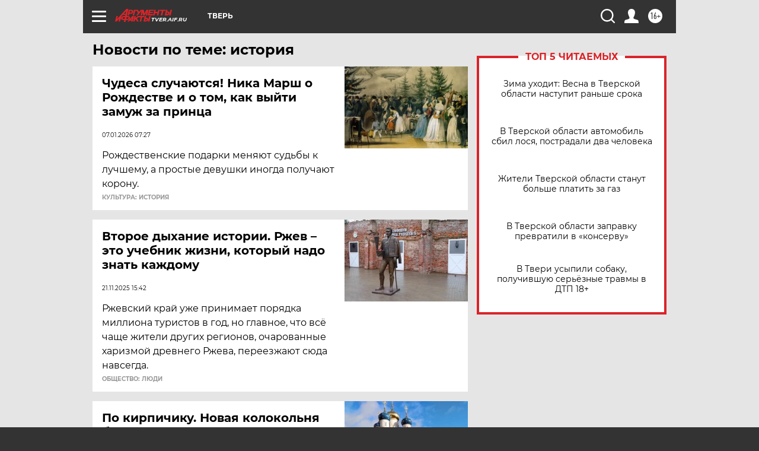

--- FILE ---
content_type: text/html
request_url: https://tns-counter.ru/nc01a**R%3Eundefined*aif_ru/ru/UTF-8/tmsec=aif_ru/277762280***
body_size: -72
content:
9F0F6E1C69713E39X1769029177:9F0F6E1C69713E39X1769029177